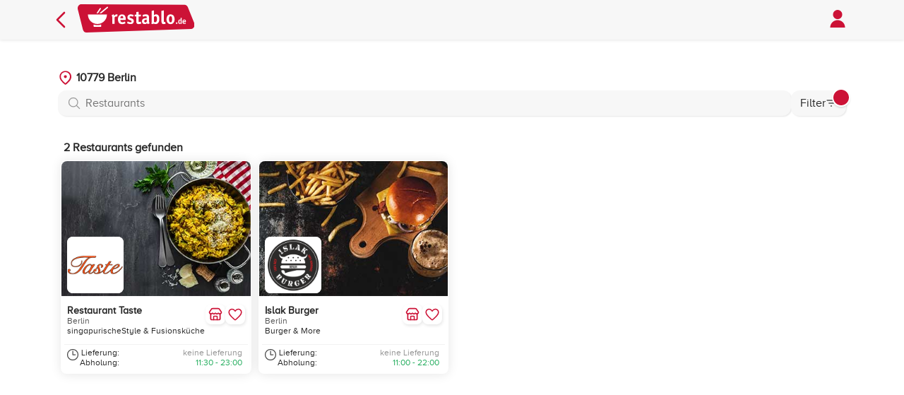

--- FILE ---
content_type: text/html; charset=utf-8
request_url: https://www.restablo.de/liefergebiet/10779-berlin.html
body_size: 5826
content:
<!DOCTYPE html><html lang=de-de><head><meta charset=utf-8><meta name=viewport content="width=device-width, initial-scale=1.0, viewport-fit=cover"><link rel=stylesheet href="/asset/css/style.min.css?v=bdY6Z191fpgwq0JE8Pt9IYdnxKacGhxTJiL2bQ7b1CQ"><meta name=apple-itunes-app content="app-id=1458274279"><meta name=google-play-app content="app-id=de.restablo.app.android"><meta name=author content=restablo.de><meta name=copyright content="rbNext Systems GmbH"><meta name=publisher content="rbNext Systems GmbH"><link rel=icon href=/favicon.ico sizes=any><link rel=apple-touch-icon href=/browser_icon/apple-touch-icon.png><link rel=manifest href=/browser_icon/manifest.json><meta name=msapplication-TileColor content=#CC1236><meta name=theme-color content=#CC1236><meta name=description content="Lieferdienste in 10779 Berlin. Bestelle Online beim Lieferservice von z.B. Restaurant Taste oder Islak Burger. Wähle aus den Küchen Amerikanisch, Burger, Indisch oder Pasta Dein Lieblingsgericht. Viele Restaurants liefern, auch zu Dir."><meta property=og:description content="Lieferdienste in 10779 Berlin. Bestelle Online beim Lieferservice von z.B. Restaurant Taste oder Islak Burger. Wähle aus den Küchen Amerikanisch, Burger, Indisch oder Pasta Dein Lieblingsgericht. Viele Restaurants liefern, auch zu Dir."><link rel=image_src href=https://www.restablo.de/images/de/restablo-social-bg-201612.png><meta property=og:image content=https://www.restablo.de/images/de/restablo-social-bg-201612.png><link rel=canonical href=https://www.restablo.de/liefergebiet/10779-berlin.html><meta property=og:url content=https://www.restablo.de/liefergebiet/10779-berlin.html><meta name=robots content="INDEX, FOLLOW"><meta property=og:title content="10779 Berlin mit Lieferservice - restablo.de"><title>10779 Berlin mit Lieferservice - restablo.de</title><script src="/asset/js/javascript.min.js?v=zicvGHS3Lcn_caDQ4vZuN3ibD05-U9MGDCc4jVh9f34"></script><body><header><div class=header-container><nav> <a class=goBackIcon href="/"> <svg role=img aria-label="Seite zurück" xmlns=http://www.w3.org/2000/svg fill=none viewBox="0 0 24 24" stroke-width=2 stroke=#CC1236 height=32><path stroke-linecap=round stroke-linejoin=round d="M15.75 19.5 8.25 12l7.5-7.5" /></svg> </a><div class=logo><a href="/"> <img src=/asset/images/logo.svg alt=restablo.de height=40> </a></div><a class="userProfile with-pointer" id=openUserLoginHtml> <img alt=Profil src=/asset/images/profile-icon.svg height=32> </a> </nav></div></header><section class="delivery-area main-body"><div class=container-with-filter><div class=filter><div class=header><div class="h2 filter-headline">Filter</div><button class=btn-close id=closeFilter> <img alt="Filter schließen" src=/asset/images/close-icon-white.svg height=24> </button></div><div class=filter-layout><div class=filter-items><div class=filter-item><div class=headline>Bestellart</div><div class=filter-chip-container><button type=button class="filter-chip selected" data-order="" data-label=Alle>Alle</button> <button type=button class=filter-chip data-order=delivery data-label=Lieferung>Lieferung</button> <button type=button class=filter-chip data-order=pickup data-label=Abholung>Abholung</button></div></div><div class=filter-item><div class=headline>Küche</div><div class=filter-chip-container><button type=button class="filter-chip selected" data-category="">Alle</button> <button type=button class=filter-chip data-category=40>Amerikanisch</button> <button type=button class=filter-chip data-category=15>Burger</button> <button type=button class=filter-chip data-category=12>Indisch</button> <button type=button class=filter-chip data-category=35>Pasta</button> <button type=button class=filter-chip data-category=32>Vegetarisch</button></div></div><div class=filter-item><div class=headline>Mindestbestellwert</div><div class=filter-chip-container><button type=button class="filter-chip selected" data-minorder="" data-label=Alle>Alle</button> <button type=button class=filter-chip data-minorder=10 data-label="bis 10€">bis 10€</button> <button type=button class=filter-chip data-minorder=25 data-label="bis 25€">bis 25€</button> <button type=button class=filter-chip data-minorder=50 data-label="bis 50€">bis 50€</button> <button type=button class=filter-chip data-minorder=100 data-label="bis 100€">bis 100€</button></div></div></div></div><div class=footer><button class="form-button apply-filter" id=applyFilter type=button> Anwenden </button> <button class="form-button no-outline-primary slim" id=resetFilter type=button> Zurücksetzen </button></div></div><div class=main-content><section><div style=position:relative;align-items:center></div></section><div class=delivery-area-searchbars-container><div class="address-searchbar in-content button-less" data-smode=location data-sdata=""><input name=adresssearch class=search-input placeholder="10779 Berlin" data-place="10779 Berlin" type=search autocomplete=off> <button class=search-button aria-label="Suche bestätigen"></button><div class=search-results></div><img alt="" src=/asset/images/location-icon-small.svg class=chevron></div><div class=searchbar><input type=search id=searchInput class="form-input search-bar" placeholder=Restaurants> <button class="menu-button open-filter"> Filter <img width=16 height=16 alt="" src=/asset/images/filter-list.svg> <span class=menu-badge aria-hidden=true></span> </button></div></div><div class="count-restaurants mt-3"><h1 class=h4 id=restaurantCount><span id=restaurantCountNumber class=cost>2</span> Restaurants gefunden</h1></div><div class="store-cards-container row-container small-gap" id=matchedContainer><div class="col col-md-4 col-sm-6 col-lg-3"><div class=restaurant-card data-id=770685 data-storeurl=restaurant-taste-berlin data-favorite=False data-href=/restaurant/restaurant-taste-berlin.html><div><div class=image-container><img src=https://storecdn.restablo.de/store/header-image/pasta-4-small.jpg alt="" loading=lazy onerror="this.src='//storecdn.restablo.de/store/header-image/_allrounder-1.jpg'"><div class=logo-bottom-left><div class=logo-container><img src=https://storecdn.restablo.de/store/restaurant-taste-berlin/restaurant-taste-berlin-logo-list.png alt=Restaurantlogo loading=lazy></div></div></div><div class=card-content-top><div class=left><div><a href=/restaurant/restaurant-taste-berlin.html><h2 class=h2>Restaurant Taste</h2></a><div class=secondary-font>Berlin</div><div class=black-font>singapurischeStyle &amp; Fusionsk&#xFC;che</div></div></div><div class=right><div class=store-buttons><button type=button class=store-button onclick='event.stopPropagation();fetchStoreLegalOverview("restaurant-taste-berlin","Restaurant Taste - Berlin")'> <svg role=img aria-label="Informationen zum Restaurant" xmlns=http://www.w3.org/2000/svg width=24 height=24 viewBox="0 0 24 24" fill=none stroke=#cc1236 stroke-width=2 stroke-linecap=round stroke-linejoin=round><path d="M15 21v-5a1 1 0 0 0-1-1h-4a1 1 0 0 0-1 1v5" /><path d="M17.774 10.31a1.12 1.12 0 0 0-1.549 0 2.5 2.5 0 0 1-3.451 0 1.12 1.12 0 0 0-1.548 0 2.5 2.5 0 0 1-3.452 0 1.12 1.12 0 0 0-1.549 0 2.5 2.5 0 0 1-3.77-3.248l2.889-4.184A2 2 0 0 1 7 2h10a2 2 0 0 1 1.653.873l2.895 4.192a2.5 2.5 0 0 1-3.774 3.244" /><path d="M4 10.95V19a2 2 0 0 0 2 2h12a2 2 0 0 0 2-2v-8.05" /></svg> </button> <button id=favorite-button-restaurant-taste-berlin type=button class=store-button data-loading=false onclick="event.stopPropagation();$.user.SetFavorite('restaurant-taste-berlin')"> <img id=favorite-icon-restaurant-taste-berlin src=/asset/images/favoriten-icon.svg alt="kein Favorit" class=info-icon> </button></div></div></div></div><div class=card-content-bottom><div class=card-cost></div><div class=time-section><div class=time-label><svg xmlns=http://www.w3.org/2000/svg fill=none viewBox="0 0 24 24" stroke-width=1.5 stroke=currentColor width=16 height=16 aria-hidden=true focusable=false><path stroke-linecap=round stroke-linejoin=round d="M12 6v6h4.5m4.5 0a9 9 0 1 1-18 0 9 9 0 0 1 18 0Z" /></svg><div class=times><span>Lieferung:</span> <span>Abholung:</span></div></div><div class=times><span class="time disabled">keine Lieferung </span> <span class="time green-color">11:30 - 23:00</span></div></div></div></div></div><div class="col col-md-4 col-sm-6 col-lg-3"><div class=restaurant-card data-id=790945 data-storeurl=islak-burger-berlin data-favorite=False data-href=/restaurant/islak-burger-berlin.html><div><div class=image-container><img src=https://storecdn.restablo.de/store/header-image/burger-3-small.jpg alt="" loading=lazy onerror="this.src='//storecdn.restablo.de/store/header-image/_allrounder-1.jpg'"><div class=logo-bottom-left><div class=logo-container><img src=https://storecdn.restablo.de/store/islak-burger-berlin/islak-burger-berlin-logo-list.png alt=Restaurantlogo loading=lazy></div></div></div><div class=card-content-top><div class=left><div><a href=/restaurant/islak-burger-berlin.html><h2 class=h2>Islak Burger</h2></a><div class=secondary-font>Berlin</div><div class=black-font>Burger &amp; More</div></div></div><div class=right><div class=store-buttons><button type=button class=store-button onclick='event.stopPropagation();fetchStoreLegalOverview("islak-burger-berlin","Islak Burger - Berlin")'> <svg role=img aria-label="Informationen zum Restaurant" xmlns=http://www.w3.org/2000/svg width=24 height=24 viewBox="0 0 24 24" fill=none stroke=#cc1236 stroke-width=2 stroke-linecap=round stroke-linejoin=round><path d="M15 21v-5a1 1 0 0 0-1-1h-4a1 1 0 0 0-1 1v5" /><path d="M17.774 10.31a1.12 1.12 0 0 0-1.549 0 2.5 2.5 0 0 1-3.451 0 1.12 1.12 0 0 0-1.548 0 2.5 2.5 0 0 1-3.452 0 1.12 1.12 0 0 0-1.549 0 2.5 2.5 0 0 1-3.77-3.248l2.889-4.184A2 2 0 0 1 7 2h10a2 2 0 0 1 1.653.873l2.895 4.192a2.5 2.5 0 0 1-3.774 3.244" /><path d="M4 10.95V19a2 2 0 0 0 2 2h12a2 2 0 0 0 2-2v-8.05" /></svg> </button> <button id=favorite-button-islak-burger-berlin type=button class=store-button data-loading=false onclick="event.stopPropagation();$.user.SetFavorite('islak-burger-berlin')"> <img id=favorite-icon-islak-burger-berlin src=/asset/images/favoriten-icon.svg alt="kein Favorit" class=info-icon> </button></div></div></div></div><div class=card-content-bottom><div class=card-cost></div><div class=time-section><div class=time-label><svg xmlns=http://www.w3.org/2000/svg fill=none viewBox="0 0 24 24" stroke-width=1.5 stroke=currentColor width=16 height=16 aria-hidden=true focusable=false><path stroke-linecap=round stroke-linejoin=round d="M12 6v6h4.5m4.5 0a9 9 0 1 1-18 0 9 9 0 0 1 18 0Z" /></svg><div class=times><span>Lieferung:</span> <span>Abholung:</span></div></div><div class=times><span class="time disabled">keine Lieferung </span> <span class="time green-color">11:00 - 22:00</span></div></div></div></div></div></div><div class="store-cards-container row-container small-gap" id=unmatchedContainer style=display:none></div></div></div></section><script type=text/x-tpl id=gen-modal-tpl>
  <div class="modal" role="dialog" aria-labelledby="modal-headline">
    <div class="modal-dialog">
      <div class="modal-header">
        <div id="modal-headline" class="h2">{%= modalHeader %}</div>
        <button class="btn-close">
          <img alt="Dialog schließen" src="/asset/images/close-icon-white.svg" height="24" />
        </button>
      </div>
      <div class="modal-body">
        {%= modalBody %}
      </div>
      <div class="modal-footer">
        {%= modalFooter %}
      </div>
    </div>
  </div>
</script><footer><div class=container><div class=row><div class=col><div class=col-title>restablo.de</div><ul><li><a class=with-pointer href=/ratgeber>Ratgeber</a><li><a class=with-pointer href=/content/restablo-app.html>Unsere App</a><li><a class=with-pointer href=/ueberuns.html>Über uns</a><li><a class=with-pointer href=/content/impressum.html>Impressum</a><li><a class=with-pointer href=/content/datenschutz.html>Datenschutzhinweise</a><li><a class=with-pointer href=/content/kunde-agb.html>AGB</a><li><a class=with-pointer href=# onclick="event.preventDefault();fetchRestabloLegalContent('rankinfo')">Info zu den Suchergebnissen</a><li><a class=with-pointer href=# onclick="showBanner();return false">Cookie-Einstellungen</a><li>© 2026</ul><div class=hr-line></div></div><div class=col><div class=col-title>Regionen in Deutschland</div><ul><li><a href=/region/baden-wuerttemberg.html>Baden-W&#xFC;rttemberg</a><li><a href=/region/bayern.html>Bayern</a><li><a href=/region/berlin.html>Berlin</a><li><a href=/region/brandenburg.html>Brandenburg</a><li><a href=/region/bremen.html>Bremen</a><li><a href=/region/hamburg.html>Hamburg</a><li><a href=/region/hessen.html>Hessen</a><li><a href=/region/mecklenburg-vorpommern.html>Mecklenburg-Vorpommern</a><li><a href=/region/niedersachsen.html>Niedersachsen</a><li><a href=/region/nordrhein-westfalen.html>Nordrhein-Westfalen</a><li><a href=/region/rheinland-pfalz.html>Rheinland-Pfalz</a><li><a href=/region/saarland.html>Saarland</a><li><a href=/region/sachsen.html>Sachsen</a><li><a href=/region/sachsen-anhalt.html>Sachsen-Anhalt</a><li><a href=/region/schleswig-holstein.html>Schleswig-Holstein</a><li><a href=/region/thueringen.html>Th&#xFC;ringen</a></ul><div class=hr-line></div></div><div class=col><div class=col-title>Ketten in Deutschland</div><ul><li><a href=/kette/pizza-blitz.html>Pizza Blitz</a><li><a href=/kette/star-pizza.html>Star Pizza</a><li><a href=/kette/raj-mahal.html>Raj Mahal</a><li><a href=/kette/pizza-fresh.html>Pizza Fresh</a><li><a href=/kette/sushi-tamashii.html>Sushi Tamashii</a><li><a href=/kette/viet-no1-restaurant.html>Viet No1 Restaurant</a><li><a href=/kette/asia-hub.html>AsiaHub</a><li><a href=/kette/burger-legends.html>Burger Legends</a><li><a href=/kette/burger-lounge.html>Burger Lounge</a><li><a href=/ketten.html class=more-chains-link>weitere Ketten...</a></ul><div class=hr-line></div></div><div class=info-section><div class="col info"><a href=https://www.hsv.de/unser-hsv/esports-1/aktuelles target=_blank rel="noopener nofollow noreferrer"> <img class=partner-logo src=/asset/images/partner/hsv-transparent.svg alt="Partner HSV eSports"> </a> <a href="https://www.deutschlandcard.de/" target=_blank rel="noopener nofollow noreferrer" style="display:inline-block;padding:0 1rem 1rem 0"> <img class=partner-logo src=/asset/images/partner/DC_Logo_2025_weiss.svg alt="Partner Deutschlandcard"> </a><div class=svg-icons><a href="https://apps.apple.com/de/app/restablo-de-essen-bestellen/id1458274279?mt=8" target=_blank> <img src=/asset/images/apple-store-icon.svg height=34 alt="App Store"> </a> <a href="https://play.google.com/store/apps/details?id=de.restablo.app.android" target=_blank> <img src=/asset/images/playstore-icon.svg height=32 alt="Google Play Store"> </a> <a href=https://appgallery.huawei.com/app/C102934267 target=_blank> <img src=/asset/images/huawei-icon.svg height=34 alt="Huawei Store"> </a></div></div><div class=hr-line></div><div class="col info"><div class=col-title></div><div class=svg-icons><img src=/asset/images/payments/paypal.svg alt=PayPal class=payment-icon> <img src=/asset/images/payments/applepay.svg alt="Apple Pay" class=payment-icon> <img src=/asset/images/payments/googlepay.svg alt="Google Pay" class=payment-icon> <img src=/asset/images/payments/visa.svg alt=Visa class=payment-icon> <img src=/asset/images/payments/mastercard.svg alt=Mastercard class=payment-icon> <img src=/asset/images/payments/americanexpress.svg alt="American Express" class=payment-icon></div><div class=hr-line></div></div><div class="col info"><div class=col-title></div><div class=svg-icons><a href="https://www.facebook.com/restablo.de/" target=_blank> <img src=/asset/images/facebook-icon.svg height=24 alt="restablo.de auf Facebook"> </a> <a href="https://www.instagram.com/restablo.de/" target=_blank> <img src=/asset/images/instagram-icon.svg height=24 alt="restablo.de auf Instagram"> </a> <a href=https://www.tiktok.com/@restablo.de target=_blank> <img src=/asset/images/tiktok-icon.svg height=24 alt="restablo.de auf TikTok"> </a></div></div><div class=hr-line></div></div><div class="cosl info"><div class=col-title></div><p>Du bist Gastronom und hast Interesse bei restablo.de mitzumachen?<p>Dann melde dich bei uns. Wir freuen uns von dir zu hören!</p><a href=/register.html class="form-button mt-2" style=text-align:center>Online Anmeldung</a></div></div></div></footer><script type=application/x-restablo-data id=store-filter-data>4e==[base64]</script><script type=application/ld+json>[{"@context":"http://schema.org","@type":"Restaurant","@id":"https://www.restablo.de/restaurant/restaurant-taste-berlin.html","url":"https://www.restablo.de/restaurant/restaurant-taste-berlin.html","menu":"https://www.restablo.de/restaurant/restaurant-taste-berlin.html","name":"Restaurant Taste","image":"https://storecdn.restablo.de/store/restaurant-taste-berlin/restaurant-taste-berlin-logo-list.png","logo":"https://storecdn.restablo.de/store/restaurant-taste-berlin/restaurant-taste-berlin-logo-list.png","address":{"@type":"PostalAddress","streetAddress":"Alt-Moabit 54","addressLocality":"Berlin","postalCode":"10555","addressRegion":"BE","addressCountry":"DE"},"geo":{"@type":"GeoCoordinates","latitude":"52.5241507","longitude":"13.3290108"},"potentialAction":{"@type":"OrderAction","target":{"@type":"EntryPoint","urlTemplate":"https://www.restablo.de/restaurant/restaurant-taste-berlin.html?utm_source=google&utm_medium=business_rich&utm_content=order_action&utm_campaign=restaurant-taste-berlin","actionPlatform":["http://schema.org/DesktopWebPlatform","http://schema.org/MobileWebPlatform"],"inLanguage":"de-DE"},"deliveryMethod":["http://purl.org/goodrelations/v1#DeliveryModeOwnFleet","http://purl.org/goodrelations/v1#DeliveryModePickUp"],"priceSpecification":[{"@type":"DeliveryChargeSpecification","appliesToDeliveryMethod":"http://purl.org/goodrelations/v1#DeliveryModeOwnFleet","eligibleTransactionVolume":{"@type":"PriceSpecification","priceCurrency":"EUR","price":0.00},"priceCurrency":"EUR","price":0.00}]}},{"@context":"http://schema.org","@type":"Restaurant","@id":"https://www.restablo.de/restaurant/islak-burger-berlin.html","url":"https://www.restablo.de/restaurant/islak-burger-berlin.html","menu":"https://www.restablo.de/restaurant/islak-burger-berlin.html","name":"Islak Burger","image":"https://storecdn.restablo.de/store/islak-burger-berlin/islak-burger-berlin-logo-list.png","logo":"https://storecdn.restablo.de/store/islak-burger-berlin/islak-burger-berlin-logo-list.png","address":{"@type":"PostalAddress","streetAddress":"Mehringdamm 32","addressLocality":"Berlin","postalCode":"10961","addressRegion":"BE","addressCountry":"DE"},"geo":{"@type":"GeoCoordinates","latitude":"52.4938046","longitude":"13.3877894"},"potentialAction":{"@type":"OrderAction","target":{"@type":"EntryPoint","urlTemplate":"https://www.restablo.de/restaurant/islak-burger-berlin.html?utm_source=google&utm_medium=business_rich&utm_content=order_action&utm_campaign=islak-burger-berlin","actionPlatform":["http://schema.org/DesktopWebPlatform","http://schema.org/MobileWebPlatform"],"inLanguage":"de-DE"},"deliveryMethod":["http://purl.org/goodrelations/v1#DeliveryModeOwnFleet","http://purl.org/goodrelations/v1#DeliveryModePickUp"],"priceSpecification":[{"@type":"DeliveryChargeSpecification","appliesToDeliveryMethod":"http://purl.org/goodrelations/v1#DeliveryModeOwnFleet","eligibleTransactionVolume":{"@type":"PriceSpecification","priceCurrency":"EUR","price":0.00},"priceCurrency":"EUR","price":0.00}]}}]</script><script>window._requestKey='860af3c8-b1b2-fad3-4c53-dec9199de723';window._vifiy=false;</script><script type=application/x-restablo-data id=cons-info-data>[base64]</script><div id=cookieBanner class=cookie-banner><div class=cookie-content><p>Wir verwenden auf unserer Website technisch notwendige Cookies. Mit Deiner jederzeit widerruflichen Einwilligung setzen wir zudem Cookies ein, um wiederholte Besuche und Klicks auf Affiliate-Links zu erkennen. Weitere Informationen findest Du in unseren <a href="" target=_blank id=cookieDataSave>Datenschutzhinweisen</a>.<div id=cookieOptions class=check-area></div><div class=button-area><button id=rejectAll>Alle ablehnen</button> <button id=acceptEssential>Auswahl akzeptieren</button> <button id=acceptAll>Alle akzeptieren</button></div></div></div><div class=wait-overlay role=dialog aria-modal=true aria-label="Bitte warten"><div class=wait-box role=status aria-live=polite><svg class=spinner viewBox="0 0 50 50" aria-hidden=true focusable=false><circle class=track cx=25 cy=25 r=20 fill=none stroke-width=6></circle><circle class=indicator cx=25 cy=25 r=20 fill=none stroke-width=6></circle></svg> <span class=wait-text>Bitte warten …</span></div></div>

--- FILE ---
content_type: image/svg+xml
request_url: https://www.restablo.de/asset/images/close-icon-white.svg
body_size: 185
content:
   <svg width="24" height="24" viewBox="0 0 24 24" fill="none" xmlns="http://www.w3.org/2000/svg">
     <line x1="18" y1="6" x2="6" y2="18" stroke="white" stroke-width="2" stroke-linecap="round" />
     <line x1="6" y1="6" x2="18" y2="18" stroke="white" stroke-width="2" stroke-linecap="round" />
   </svg>

--- FILE ---
content_type: image/svg+xml
request_url: https://www.restablo.de/asset/images/payments/applepay.svg
body_size: 1516
content:
<?xml version="1.0" encoding="utf-8"?>
<!-- Generator: Adobe Illustrator 21.0.0, SVG Export Plug-In . SVG Version: 6.00 Build 0)  -->
<svg version="1.1" baseProfile="tiny" id="Layer_1" xmlns="http://www.w3.org/2000/svg" xmlns:xlink="http://www.w3.org/1999/xlink"
	 x="0px" y="0px" viewBox="0 0 512 210.2" xml:space="preserve">
<path id="XMLID_34_" d="M93.6,27.1C87.6,34.2,78,39.8,68.4,39c-1.2-9.6,3.5-19.8,9-26.1c6-7.3,16.5-12.5,25-12.9
	C103.4,10,99.5,19.8,93.6,27.1 M102.3,40.9c-13.9-0.8-25.8,7.9-32.4,7.9c-6.7,0-16.8-7.5-27.8-7.3c-14.3,0.2-27.6,8.3-34.9,21.2
	c-15,25.8-3.9,64,10.6,85c7.1,10.4,15.6,21.8,26.8,21.4c10.6-0.4,14.8-6.9,27.6-6.9c12.9,0,16.6,6.9,27.8,6.7
	c11.6-0.2,18.9-10.4,26-20.8c8.1-11.8,11.4-23.3,11.6-23.9c-0.2-0.2-22.4-8.7-22.6-34.3c-0.2-21.4,17.5-31.6,18.3-32.2
	C123.3,42.9,107.7,41.3,102.3,40.9 M182.6,11.9v155.9h24.2v-53.3h33.5c30.6,0,52.1-21,52.1-51.4c0-30.4-21.1-51.2-51.3-51.2H182.6z
	 M206.8,32.3h27.9c21,0,33,11.2,33,30.9c0,19.7-12,31-33.1,31h-27.8V32.3z M336.6,169c15.2,0,29.3-7.7,35.7-19.9h0.5v18.7h22.4V90.2
	c0-22.5-18-37-45.7-37c-25.7,0-44.7,14.7-45.4,34.9h21.8c1.8-9.6,10.7-15.9,22.9-15.9c14.8,0,23.1,6.9,23.1,19.6v8.6l-30.2,1.8
	c-28.1,1.7-43.3,13.2-43.3,33.2C298.4,155.6,314.1,169,336.6,169z M343.1,150.5c-12.9,0-21.1-6.2-21.1-15.7c0-9.8,7.9-15.5,23-16.4
	l26.9-1.7v8.8C371.9,140.1,359.5,150.5,343.1,150.5z M425.1,210.2c23.6,0,34.7-9,44.4-36.3L512,54.7h-24.6l-28.5,92.1h-0.5
	l-28.5-92.1h-25.3l41,113.5l-2.2,6.9c-3.7,11.7-9.7,16.2-20.4,16.2c-1.9,0-5.6-0.2-7.1-0.4v18.7C417.3,210,423.3,210.2,425.1,210.2z
	"/>
<g>
</g>
<g>
</g>
<g>
</g>
<g>
</g>
<g>
</g>
<g>
</g>
</svg>


--- FILE ---
content_type: image/svg+xml
request_url: https://www.restablo.de/asset/images/huawei-icon.svg
body_size: 14176
content:
<?xml version="1.0" encoding="UTF-8"?>
<svg id="Ebene_1" xmlns="http://www.w3.org/2000/svg" version="1.1" xmlns:xlink="http://www.w3.org/1999/xlink" viewBox="0 0 564 168">
  <!-- Generator: Adobe Illustrator 29.3.1, SVG Export Plug-In . SVG Version: 2.1.0 Build 151)  -->
  <defs>
    <style>
      .st0 {
        clip-path: url(#clippath-21);
      }

      .st1 {
        clip-path: url(#clippath-6);
      }

      .st2 {
        clip-path: url(#clippath-7);
      }

      .st3 {
        clip-path: url(#clippath-17);
      }

      .st4 {
        clip-path: url(#clippath-15);
      }

      .st5 {
        clip-path: url(#clippath-18);
      }

      .st6 {
        clip-path: url(#clippath-4);
      }

      .st7 {
        clip-path: url(#clippath-22);
      }

      .st8 {
        clip-path: url(#clippath-23);
      }

      .st9 {
        fill: #c8102e;
        fill-rule: evenodd;
      }

      .st10 {
        clip-path: url(#clippath-9);
      }

      .st11 {
        clip-path: url(#clippath-10);
      }

      .st12 {
        fill: #fff;
      }

      .st13 {
        clip-path: url(#clippath-25);
      }

      .st14 {
        clip-path: url(#clippath-11);
      }

      .st15 {
        fill: none;
      }

      .st16 {
        clip-path: url(#clippath-1);
      }

      .st17 {
        clip-path: url(#clippath-5);
      }

      .st18 {
        clip-path: url(#clippath-20);
      }

      .st19 {
        clip-path: url(#clippath-8);
      }

      .st20 {
        clip-path: url(#clippath-3);
      }

      .st21 {
        clip-path: url(#clippath-12);
      }

      .st22 {
        clip-path: url(#clippath-14);
      }

      .st23 {
        clip-path: url(#clippath-19);
      }

      .st24 {
        display: none;
      }

      .st25 {
        clip-path: url(#clippath-16);
      }

      .st26 {
        clip-path: url(#clippath-2);
      }

      .st27 {
        fill: #b6b6b6;
      }

      .st28 {
        clip-path: url(#clippath-13);
      }

      .st29 {
        clip-path: url(#clippath-24);
      }

      .st30 {
        clip-path: url(#clippath);
      }
    </style>
    <clipPath id="clippath">
      <rect class="st15" x="2" width="560" height="168"/>
    </clipPath>
    <clipPath id="clippath-1">
      <rect class="st15" x="2" width="560" height="168"/>
    </clipPath>
    <clipPath id="clippath-2">
      <rect class="st15" x="2" width="560" height="168"/>
    </clipPath>
    <clipPath id="clippath-3">
      <rect class="st15" x="2" width="560" height="168"/>
    </clipPath>
    <clipPath id="clippath-4">
      <rect class="st15" x="2" width="560" height="168"/>
    </clipPath>
    <clipPath id="clippath-5">
      <rect class="st15" x="2" width="560" height="168"/>
    </clipPath>
    <clipPath id="clippath-6">
      <rect class="st15" x="2" width="560" height="168"/>
    </clipPath>
    <clipPath id="clippath-7">
      <rect class="st15" x="2" width="560" height="168"/>
    </clipPath>
    <clipPath id="clippath-8">
      <rect class="st15" x="2" width="560" height="168"/>
    </clipPath>
    <clipPath id="clippath-9">
      <rect class="st15" x="2" width="560" height="168"/>
    </clipPath>
    <clipPath id="clippath-10">
      <rect class="st15" x="2" width="560" height="168"/>
    </clipPath>
    <clipPath id="clippath-11">
      <rect class="st15" x="2" width="560" height="168"/>
    </clipPath>
    <clipPath id="clippath-12">
      <rect class="st15" x="2" width="560" height="168"/>
    </clipPath>
    <clipPath id="clippath-13">
      <rect class="st15" x="2" width="560" height="168"/>
    </clipPath>
    <clipPath id="clippath-14">
      <rect class="st15" x="2" width="560" height="168"/>
    </clipPath>
    <clipPath id="clippath-15">
      <rect class="st15" x="2" width="560" height="168"/>
    </clipPath>
    <clipPath id="clippath-16">
      <rect class="st15" x="2" width="560" height="168"/>
    </clipPath>
    <clipPath id="clippath-17">
      <rect class="st15" x="2" width="560" height="168"/>
    </clipPath>
    <clipPath id="clippath-18">
      <rect class="st15" x="2" width="560" height="168"/>
    </clipPath>
    <clipPath id="clippath-19">
      <rect class="st15" x="2" width="560" height="168"/>
    </clipPath>
    <clipPath id="clippath-20">
      <rect class="st15" x="2" width="560" height="168"/>
    </clipPath>
    <clipPath id="clippath-21">
      <rect class="st15" x="2" width="560" height="168"/>
    </clipPath>
    <clipPath id="clippath-22">
      <rect class="st15" x="2" width="560" height="168"/>
    </clipPath>
    <clipPath id="clippath-23">
      <rect class="st15" x="2" width="560" height="168"/>
    </clipPath>
    <clipPath id="clippath-24">
      <rect class="st15" x="2" width="560" height="168"/>
    </clipPath>
    <clipPath id="clippath-25">
      <rect class="st15" x="2" width="560" height="168"/>
    </clipPath>
  </defs>
  <g class="st24">
    <g class="st30">
      <path class="st27" d="M522.5,0H33.2c-2.8,0-5.6.3-8.3.7-2.7.5-5.4,1.3-7.8,2.6-2.5,1.3-4.7,2.9-6.7,4.9-2,2-3.6,4.2-4.9,6.7-1.3,2.5-2.2,5.2-2.6,8-.5,2.7-.7,5.5-.7,8.3,0,1.3,0,2.5,0,3.8v98c0,1.3,0,2.5,0,3.8,0,2.8.3,5.6.7,8.3.5,2.7,1.3,5.4,2.6,7.8,2.5,5,6.6,9.1,11.6,11.7,2.5,1.3,5.1,2.1,7.8,2.6,2.7.4,5.5.7,8.3.7h497.7c2.8,0,5.5-.3,8.3-.7,2.8-.5,5.4-1.4,7.9-2.6,2.5-1.3,4.8-2.9,6.7-4.9,2-2,3.6-4.2,4.9-6.7,1.2-2.5,2.1-5.1,2.6-7.8.5-2.7.7-5.5.8-8.3V31.2c0-2.8-.3-5.6-.8-8.3-.5-2.7-1.3-5.4-2.6-7.8-2.5-5-6.6-9.1-11.6-11.7-2.5-1.2-5.2-2.1-7.9-2.6-2.7-.5-5.5-.7-8.3-.7h-8.3Z"/>
    </g>
  </g>
  <g class="st16">
    <path d="M37,164.4h-3.8c-2.6,0-5.2-.3-7.8-.7-2.4-.4-4.7-1.2-6.9-2.2-4.3-2.2-7.8-5.7-10-10-1.1-2.2-1.8-4.5-2.2-6.9-.4-2.6-.7-5.2-.7-7.8,0-.9,0-3.8,0-3.8V35s0-2.9,0-3.7c0-2.6.2-5.2.7-7.8.4-2.4,1.1-4.7,2.2-6.9,1.1-2.1,2.5-4.1,4.2-5.8,1.7-1.7,3.7-3.1,5.8-4.2,2.2-1.1,4.5-1.8,6.9-2.2,2.6-.4,5.2-.7,7.8-.7h497.5c2.6,0,5.2.2,7.7.7,2.4.4,4.7,1.2,6.9,2.2,4.3,2.2,7.8,5.8,10,10.1,1.1,2.2,1.8,4.5,2.2,6.8.4,2.6.7,5.2.7,7.8v105.5c0,2.6-.3,5.1-.7,7.7-.4,2.4-1.1,4.7-2.2,6.9-2.2,4.3-5.7,7.8-10,10-2.2,1.1-4.5,1.8-6.9,2.2-2.6.4-5.2.6-7.8.7H37h0Z"/>
  </g>
  <g>
    <g class="st26">
      <path class="st12" d="M209.9,113.4h-19.7l-4.8,13.1h-8.7l19.3-49.1h8.2l19.7,49.1h-9.1l-4.9-13.1ZM192.7,106.7h14.7l-5.3-14.1c-.7-1.9-1.4-4.1-2.1-6.4-.6,2.1-1.3,4.2-2.1,6.4l-5.2,14.1Z"/>
    </g>
    <g class="st20">
      <path class="st12" d="M227.4,98.9c0-2.7,0-5.7-.3-9h7.8c.3,1.5.5,3.1.6,4.6,1.4-1.6,3.1-3,5-3.9,1.9-.9,4-1.4,6.2-1.4,2.5,0,5,.7,7.1,2,2.1,1.4,3.8,3.3,4.7,5.6,1.4,3.2,2,6.6,1.9,10.1,0,3.8-.7,7.5-2.2,11-1.3,2.9-3.4,5.2-6.1,6.9-2.8,1.6-5.9,2.4-9.1,2.3-2.5,0-5-.4-7.4-1.3v15.2l-8.4.7v-42.9ZM249.4,117.6c1.7-2.2,2.6-5.6,2.6-10.1s-.7-7.1-2.1-9c-.6-.9-1.5-1.6-2.5-2.1-1-.5-2.1-.7-3.1-.7-1.6,0-3.1.4-4.5,1.1-1.5.8-2.8,1.9-3.9,3.1v19.6c.9.4,1.9.8,2.9,1,1.1.2,2.2.4,3.3.4,1.4,0,2.8-.2,4.1-.8,1.3-.6,2.4-1.5,3.3-2.6h0Z"/>
    </g>
    <g class="st6">
      <path class="st12" d="M265.6,98.9c0-2.7,0-5.7-.3-9h7.8c.3,1.5.5,3.1.6,4.6,3.3-3.6,7-5.3,11.2-5.3,2.5,0,5,.7,7.1,2,2.1,1.4,3.8,3.3,4.7,5.6,1.4,3.2,2,6.6,1.9,10.1.1,3.8-.6,7.5-2.2,11-1.3,2.9-3.4,5.2-6.1,6.9-2.8,1.6-5.9,2.4-9.1,2.3-2.5,0-5-.4-7.4-1.3v15.2l-8.4.7v-42.9ZM287.6,117.6c1.7-2.3,2.6-5.7,2.6-10.1s-.7-7.1-2.1-9c-.6-.9-1.5-1.6-2.5-2.1-1-.5-2.1-.7-3.1-.7-1.6,0-3.1.4-4.5,1.1-1.5.8-2.8,1.9-3.9,3.1v19.6c.9.4,1.9.8,2.9,1,1.1.2,2.2.4,3.3.4,1.4,0,2.8-.2,4.1-.8,1.3-.6,2.4-1.5,3.3-2.6h0Z"/>
    </g>
    <g class="st17">
      <path class="st12" d="M314.1,124.2c-3.6-2-6.5-5-8.3-8.6-2-4.1-3-8.6-2.9-13.2-.1-4.9,1-9.8,3.4-14.1,2.1-3.7,5.3-6.8,9.1-8.7,4-2,8.5-3,13-2.9,2.7,0,5.4.3,8.1.9,2.5.6,4.9,1.4,7.2,2.6l-2.2,6.4c-4-2-8.3-3.1-12.8-3.2-3.1,0-6.2.7-9,2.2-2.6,1.5-4.7,3.7-6,6.4-1.5,3.2-2.2,6.7-2.1,10.2,0,3.2.5,6.3,1.6,9.3,1,2.6,2.8,4.9,5.2,6.5,2.7,1.7,5.8,2.5,9,2.4,1.6,0,3.3-.1,4.9-.4,1.6-.2,3.1-.6,4.6-1.2v-10h-11.4v-6.5h19.5v20.7c-2.8,1.3-5.8,2.3-8.8,3-3,.7-6.1,1-9.2,1.1-4.5.1-8.9-.9-12.8-3h0Z"/>
    </g>
    <g class="st1">
      <path class="st12" d="M374.7,126.6c-.3-1.6-.5-3.2-.6-4.8-1.4,1.6-3.1,3-5,3.9-2.2,1.1-4.6,1.7-7,1.6-2,0-4-.4-5.8-1.2-1.7-.8-3.1-2.1-4.1-3.7-1.1-1.8-1.6-4-1.5-6.1,0-1.6.3-3.2.9-4.7.7-1.5,1.7-2.8,2.9-3.8,2.6-2.1,6.8-3.2,12.8-3.2,2.2,0,4.4.2,6.6.5v-.7c0-3.2-.7-5.5-2.1-6.8-1.6-1.4-3.8-2.1-5.9-2-1.9,0-3.9.3-5.7.8-1.9.4-3.7,1.1-5.4,1.9l-1.3-6.1c1.9-.8,3.9-1.4,5.9-1.9,2.5-.6,5.1-.9,7.7-.9,2.8,0,5.5.4,8.1,1.4,2.3,1,4.1,2.7,5.2,5,1.4,3,2,6.2,1.9,9.4v14.6c0,1.5,0,3.8.3,6.9h-7.8ZM369.7,119.8c1.6-.8,3.1-1.8,4.3-3.1v-6.7c-1.9-.2-3.7-.3-5.6-.4-3.5,0-5.9.6-7.2,1.7-.6.5-1.2,1.2-1.5,2-.3.8-.5,1.6-.5,2.5,0,.7,0,1.5.3,2.2.2.7.6,1.3,1.2,1.8,1.1.9,2.5,1.4,3.9,1.3,1.8,0,3.5-.5,5.1-1.3Z"/>
    </g>
    <g class="st2">
      <path class="st12" d="M388.7,117.8v-43.2l8.3-.7v42.4c-.1,1.2.2,2.4.8,3.4.3.3.7.6,1.2.8s.9.2,1.4.2c.8,0,1.5-.2,2.2-.4l1,6c-.9.4-1.9.6-2.9.8-1.1.2-2.2.3-3.2.3-5.8,0-8.7-3.2-8.7-9.5h0Z"/>
    </g>
    <g class="st19">
      <path class="st12" d="M409.6,117.8v-43.2l8.3-.7v42.4c-.1,1.2.2,2.4.8,3.4.3.3.7.6,1.2.8.4.2.9.2,1.4.2.8,0,1.5-.2,2.2-.4l1,6c-.9.4-1.9.6-2.9.8-1.1.2-2.2.3-3.2.3-5.8,0-8.7-3.2-8.7-9.5h0Z"/>
    </g>
    <g class="st10">
      <path class="st12" d="M458.7,109.3h-23.9c.4,7.7,4,11.5,11,11.5,1.8,0,3.5-.2,5.3-.6,1.8-.4,3.5-1,5.2-1.7l1.8,5.7c-4.3,2-9,3.1-13.8,3-3.4,0-6.8-.7-9.8-2.2-2.6-1.4-4.7-3.6-6-6.3-1.4-3.1-2.1-6.5-2-10,0-3.6.6-7.2,2.1-10.4,1.3-2.8,3.3-5.1,5.9-6.7,2.7-1.6,5.7-2.4,8.8-2.3,3.1-.1,6.1.7,8.7,2.4,2.3,1.6,4.1,3.9,5.2,6.5,1.2,2.8,1.7,5.9,1.7,9v2.3ZM450.6,104c0-2.4-.8-4.7-2.2-6.6-.7-.7-1.5-1.3-2.4-1.7-.9-.4-1.9-.6-2.9-.5-1,0-2,.2-2.9.6s-1.7,1-2.4,1.7c-1.6,1.8-2.5,4.1-2.8,6.5h15.6Z"/>
    </g>
    <g class="st11">
      <path class="st12" d="M465.1,99.2c0-2-.1-5.1-.3-9.2h7.8c.1,1,.3,2.2.4,3.6.1,1.4.2,2.6.2,3.4.8-1.4,1.8-2.8,2.9-4.1.9-1.1,2-2,3.3-2.7,1.3-.7,2.8-1.1,4.3-1,1.1,0,2.3.1,3.4.4l-1.1,7.3c-1.3-.4-2.7-.5-4-.3-1.4.2-2.7.7-3.8,1.4-1.9,1.4-3.5,3.1-4.8,5v23.5h-8.3v-27.4Z"/>
    </g>
    <g class="st14">
      <path class="st12" d="M491.7,141.5c-1-.2-2-.4-3-.7l1.5-6.1c.7.2,1.4.3,2.1.5.8.1,1.6.2,2.4.2,3.7,0,6.5-2.4,8.3-7.2l.5-1.4-13.5-36.9h9l6.9,20.6c.9,2.7,1.6,5.4,2.1,8.1.6-2.6,1.4-5.3,2.2-7.9l6.8-20.8h8.4l-13.4,37.1c-1,3-2.4,5.8-4.1,8.5-1.3,2-3.1,3.6-5.2,4.8-2.3,1.1-4.7,1.6-7.2,1.6-1.3,0-2.6-.1-3.9-.3h0Z"/>
    </g>
    <g class="st21">
      <path class="st12" d="M176.7,30.7h14.9l-.4,3.6h-10.1v7h9.6v3.4h-9.6v7.7h10.7l-.4,3.7h-14.7v-25.3Z"/>
    </g>
    <g class="st28">
      <path class="st12" d="M201.9,43.1l-7.8-12.4h5l5.3,9.1,5.6-9.1h4.8l-7.8,12.3,8.5,13.1h-5l-6-10-6.1,10h-4.8l8.5-12.9Z"/>
    </g>
    <g class="st22">
      <path class="st12" d="M218.7,30.7h6.8c3.2,0,5.7.7,7.4,2,.9.7,1.5,1.5,2,2.5.4,1,.6,2.1.6,3.1,0,1.5-.3,3.1-1.1,4.4-.8,1.3-1.9,2.3-3.2,2.9-1.5.7-3.1,1-4.7,1-1.1,0-2.3-.1-3.4-.3v9.8h-4.4v-25.3ZM229.7,42c.5-.5.9-1,1.1-1.6.2-.6.3-1.3.3-1.9,0-.6,0-1.3-.3-1.9-.2-.6-.6-1.1-1.1-1.5-1.3-.8-2.7-1.1-4.2-1h-2.4v9c.8.1,1.7.2,2.5.3,1.5.1,2.9-.3,4.1-1.3h0Z"/>
    </g>
    <g class="st4">
      <path class="st12" d="M239.8,30.7h4.4v21.6h10.5l-.4,3.7h-14.5v-25.3Z"/>
    </g>
    <g class="st25">
      <path class="st12" d="M261.3,54.8c-1.8-1-3.3-2.6-4.3-4.5-1-2.1-1.5-4.4-1.5-6.7,0-2.4.5-4.8,1.6-7,1-2,2.6-3.6,4.5-4.6,2.2-1.1,4.6-1.7,7-1.6,2.3,0,4.6.5,6.6,1.6,1.8,1,3.3,2.6,4.2,4.5,1,2.1,1.5,4.3,1.4,6.6,0,2.5-.5,4.9-1.6,7.1-1,2-2.6,3.6-4.5,4.6-2.1,1.1-4.5,1.7-6.9,1.6-2.3,0-4.6-.5-6.6-1.6h0ZM272.6,51.7c1.2-.8,2.2-2,2.8-3.4.6-1.6.9-3.2.9-4.9,0-1.7-.2-3.3-.8-4.9-.5-1.4-1.4-2.5-2.6-3.4-1.4-.8-2.9-1.3-4.5-1.3s-3.2.4-4.5,1.3c-1.2.9-2.2,2.1-2.8,3.4-.6,1.5-1,3.1-.9,4.8,0,1.7.3,3.4.9,4.9.5,1.4,1.5,2.7,2.8,3.5,1.3.8,2.8,1.3,4.3,1.2,1.6,0,3.2-.4,4.5-1.3h0Z"/>
    </g>
    <g class="st3">
      <path class="st12" d="M285.7,30.7h7.9c2.3-.2,4.6.4,6.6,1.7.7.6,1.3,1.3,1.7,2.2.4.9.6,1.8.5,2.7,0,1.2-.3,2.4-.8,3.5-.5,1-1.2,1.8-2,2.5-.7.6-1.6,1.1-2.5,1.4l7.8,11.2h-5.1l-6.6-10.1h-3.2v10.1h-4.4v-25.3ZM292.6,42.7c1,0,1.9-.2,2.8-.6.8-.4,1.5-1,1.9-1.7.5-.8.7-1.7.7-2.6,0-.5,0-1.1-.3-1.5-.2-.5-.5-.9-1-1.2-1.1-.7-2.3-1-3.5-.9h-3.2v8.7h2.5Z"/>
    </g>
    <g class="st5">
      <path class="st12" d="M308.5,30.7h14.9l-.4,3.6h-10.1v7h9.5v3.4h-9.6v7.7h10.7l-.3,3.7h-14.7v-25.3Z"/>
    </g>
    <g class="st23">
      <path class="st12" d="M339.6,30.7h4.4v25.3h-4.4v-25.3Z"/>
    </g>
    <g class="st18">
      <path class="st12" d="M355.6,34.3h-7.8l.4-3.7h19.7l-.4,3.7h-7.5v21.7h-4.4v-21.7Z"/>
    </g>
    <g class="st0">
      <path class="st12" d="M386.8,54.8c-1.8-1-3.3-2.6-4.2-4.5-1-2.1-1.5-4.4-1.5-6.7,0-2.4.5-4.8,1.6-7,1-2,2.6-3.6,4.5-4.6,2.1-1.1,4.5-1.7,7-1.6,2.3,0,4.6.5,6.7,1.6,1.8,1,3.3,2.6,4.2,4.5,1,2.1,1.5,4.3,1.5,6.6,0,2.5-.5,4.9-1.6,7.1-1,2-2.6,3.6-4.5,4.6-2.1,1.1-4.5,1.7-6.9,1.6-2.3,0-4.6-.5-6.7-1.6h0ZM398.2,51.7c1.2-.8,2.2-2,2.7-3.4.6-1.6.9-3.2.9-4.9,0-1.7-.2-3.3-.8-4.9-.5-1.4-1.4-2.5-2.6-3.4-1.4-.8-2.9-1.3-4.5-1.3s-3.2.4-4.5,1.3c-1.2.9-2.2,2.1-2.8,3.4-.6,1.5-.9,3.1-.9,4.8,0,1.7.3,3.4.9,4.9.5,1.4,1.5,2.6,2.7,3.4,1.3.9,2.9,1.3,4.5,1.3,1.6,0,3.1-.4,4.5-1.3h0Z"/>
    </g>
    <g class="st7">
      <path class="st12" d="M411.3,30.7h5l12.5,19.6c-.1-1.9-.2-3.6-.2-5.2v-14.5h4.1v25.3h-4.9l-12.7-19.9c.1,2.2.2,4.3.2,6v13.9h-4.1v-25.3Z"/>
    </g>
  </g>
  <g class="st8">
    <path class="st9" d="M115.1,30.8h-46.5c-21.9,0-29.9,8-29.9,29.9v46.5c0,21.9,8,29.9,29.9,29.9h46.5c21.9,0,30-8,30-29.9v-46.5c0-21.9-8-29.9-30-29.9Z"/>
  </g>
  <g class="st29">
    <path class="st12" d="M59.8,84h2.8v13.9h-2.8v-5.7h-6.4v5.7h-2.8v-13.9h2.8v5.6h6.4v-5.6ZM75.7,92c0,2.2-1.1,3.5-3.2,3.5s-3.2-1.2-3.2-3.6v-7.8h-2.8v8c0,3.9,2.2,6.1,6,6.1s6-2.2,6-6.3v-7.8h-2.8v8ZM108.3,93.6l-3.2-9.6h-2.3l-3.1,9.6-3.1-9.6h-3l4.8,13.9h2.3l3.1-9.1,3.2,9.1h2.4l4.8-13.9h-2.9l-3.1,9.6ZM119.4,91.9h5.1v-2.5h-5.1v-2.8h7.5v-2.6h-10.2v13.9h10.5v-2.5h-7.7v-3.5ZM130.4,97.9h2.8v-13.9h-2.8v13.9ZM84.1,95l-1.3,2.9h-2.9l6.1-13.9h2.5l6.1,13.9h-2.9l-1.2-2.9h-6.4ZM85.1,92.5h4.2l-2.1-5-2.1,5Z"/>
  </g>
  <g class="st13">
    <path class="st12" d="M91.9,66.3c-4.7,0-9.2-1.9-12.5-5.2s-5.2-7.8-5.2-12.5h2.5c0,4,1.6,7.9,4.5,10.8,2.9,2.9,6.7,4.5,10.8,4.5s7.9-1.6,10.8-4.5c2.9-2.9,4.5-6.7,4.5-10.8h2.5c0,4.7-1.9,9.2-5.2,12.5s-7.8,5.2-12.5,5.2Z"/>
  </g>
</svg>

--- FILE ---
content_type: image/svg+xml
request_url: https://www.restablo.de/asset/images/logo.svg
body_size: 8654
content:
<?xml version="1.0" encoding="UTF-8"?>
<svg id="Ebene_2_Kopie" data-name="Ebene 2 Kopie" xmlns="http://www.w3.org/2000/svg" viewBox="0 0 879.72 213.91">
  <defs>
    <style>
      .cls-1 {
        fill: #fff;
      }

      .cls-2 {
        fill: #cc1236;
      }
    </style>
  </defs>
  <path class="cls-2" d="M853.87,186.8l-787.4,27.1c-12.4.4-23.7-9.2-27.3-23.3L1.17,40.5C-4.03,20.1,8.67-.1,26.67,0l777.7,3.7c10.6.1,20.3,7.4,24.9,18.8l47.8,119.3c8.3,20.7-3.9,44.3-23.2,45Z"/>
  <g>
    <path class="cls-1" d="M278.17,146.1c0,.7-.1,1.3-.4,1.5-.2.3-.8.4-1.6.4h-13.9c-.8,0-1.4-.1-1.6-.4-.2-.3-.4-.8-.4-1.5v-42.3c0-3.8-.2-6.9-.6-9.3s-.8-4.3-1.3-5.8-.9-2.7-1.3-3.5-.6-1.7-.6-2.5c0-.5.4-.9,1.3-1.3l10.6-4.3c.3-.1.6-.2.9-.3.3-.1.6-.2.9-.2.4,0,.8.3,1.4,1s1.1,1.6,1.5,2.7c.5,1.1.9,2.3,1.3,3.6.4,1.3.7,2.6.9,3.8.7-.8,1.5-1.9,2.5-3.1s2.2-2.4,3.6-3.6,3-2.2,4.8-3.1c1.8-.8,3.9-1.3,6.4-1.3,2.1,0,3.9.3,5.6.9s2.5,1.4,2.5,2.3c0,.6-.1,1-.3,1.4l-4.3,11.8c-.1.2-.2.4-.4.8-.2.3-.4.5-.7.5-.5,0-1.3-.3-2.4-.8-1.2-.5-2.5-.8-4.1-.8-1.1,0-2.2.3-3.3.8-1.1.5-2.1,1.1-3,1.8-.9.7-1.8,1.4-2.5,2.2-.7.8-1.4,1.4-1.8,1.9v46.7h.3Z"/>
    <path class="cls-1" d="M359.07,140.7c.3.5.4,1,.4,1.5,0,.9-.8,1.9-2.4,2.9s-3.6,1.9-6,2.7-5.1,1.4-8,2c-2.9.5-5.8.8-8.6.8-4.7,0-8.9-.7-12.7-2-3.8-1.4-7.1-3.5-9.9-6.4s-4.9-6.7-6.4-11.3-2.3-10.1-2.3-16.5c0-5.6.7-10.7,2.2-15.3,1.4-4.6,3.5-8.6,6.2-11.9s5.9-5.9,9.7-7.7c3.8-1.8,8-2.7,12.7-2.7,6,0,10.8,1.2,14.4,3.6s6.5,5.4,8.5,9.2c2,3.7,3.4,7.9,4.1,12.4s1,8.9,1,13.1c0,1.3-.2,2.2-.6,2.7s-1.3.8-2.6.8h-37.6c0,2,.2,4,.6,6,.4,2.1,1.1,3.9,2.2,5.7,1.1,1.7,2.7,3.1,4.7,4.2,2,1.1,4.6,1.6,7.9,1.6,2.5,0,4.8-.2,6.7-.7,2-.5,3.7-1,5.2-1.6s2.7-1.1,3.7-1.6,1.7-.7,2.2-.7c.7,0,1.2.4,1.5,1.1l3.2,8.1ZM342.87,105.3c0-1.4-.1-3-.2-4.8s-.5-3.5-1.2-5.2c-.7-1.6-1.7-3-3-4.1-1.4-1.1-3.2-1.6-5.7-1.6-2.7,0-4.8.6-6.4,1.9-1.5,1.3-2.7,2.8-3.5,4.5s-1.3,3.5-1.5,5.2c-.2,1.8-.4,3.1-.5,4.1h22Z"/>
    <path class="cls-1" d="M416.87,93c-.4.8-.7,1.3-1.1,1.3-.1,0-.6-.2-1.5-.6s-2.1-.8-3.5-1.3-3.1-.9-5-1.3-4-.6-6.2-.6c-2.7,0-4.9.5-6.6,1.5s-2.6,2.8-2.6,5.2c0,1.9.7,3.3,2.1,4.3s3.2,2,5.4,2.8c2.2.8,4.6,1.7,7.3,2.6,2.7.9,5.2,2.2,7.8,3.8,2.7,1.9,4.9,4.2,6.7,6.9,1.8,2.7,2.7,6.1,2.7,10.2,0,3.3-.6,6.3-1.7,9s-2.7,5.1-4.8,7.1c-2.1,2.1-4.5,3.6-7.5,4.8-2.9,1.1-6.3,1.7-10,1.7-2.6,0-5.4-.3-8.5-.9-3-.6-5.9-1.4-8.5-2.2-2.7-.9-4.9-1.9-6.6-2.9-1.8-1.1-2.7-2.1-2.7-3,0-.2.1-.5.3-.8.2-.4.3-.7.4-1l3.1-8c.4-.8.7-1.3,1.1-1.3.1,0,.8.3,2.1,1,1.3.7,2.9,1.4,4.8,2.1,1.9.7,4,1.4,6.4,2.1,2.3.7,4.6,1,6.7,1,2.3,0,4.3-.5,6-1.6s2.5-2.9,2.5-5.4c0-2.1-.8-3.7-2.3-4.8-1.5-1.2-3.5-2.2-5.7-3.1-2.3-.9-4.8-1.8-7.4-2.7-2.7-.9-5.2-2.1-7.5-3.7-2.1-1.4-4.1-3.4-5.7-5.9-1.7-2.5-2.5-5.8-2.5-9.9,0-3.2.6-6.2,1.7-9,1.2-2.8,2.8-5.2,5-7.3,2.1-2.1,4.7-3.7,7.8-4.8,3-1.2,6.5-1.7,10.3-1.7,2.1,0,4.5.2,7,.6s4.9,1,7.1,1.6c2.2.7,4,1.4,5.5,2.2,1.5.8,2.2,1.6,2.2,2.4,0,.2-.1.5-.2.8-.1.4-.3.7-.5,1l-3.4,7.8Z"/>
    <path class="cls-1" d="M478.17,144c.1.4.2.6.2.7s.1.2.1.4c0,.7-.6,1.3-1.7,2-1.2.7-2.7,1.2-4.5,1.7-1.9.5-4,.9-6.4,1.2s-4.7.5-7.1.5c-4.5,0-8-.8-10.4-2.4-2.5-1.6-4.3-3.7-5.4-6.3s-1.8-5.5-2-8.7-.3-6.4-.3-9.7v-31.5h-9.9c-.8,0-1.4-.1-1.6-.4s-.4-.8-.4-1.5v-9.1c0-.7.1-1.3.4-1.5.2-.3.8-.4,1.6-.4h9.9v-17.7c0-.9.1-1.5.3-1.8.2-.3.9-.5,1.9-.7l12.3-1.7c.2,0,.4,0,.7-.1.3,0,.7-.1,1.1-.1.7,0,1,.2,1.2.6.1.4.2,1,.2,1.8v19.6h16c.7,0,1.2.1,1.7.2s.7.6.7,1.3c0,.4,0,.7-.1,1.1l-1.8,8.3c-.2,1-.4,1.6-.8,1.8-.3.2-.9.3-1.7.3h-13.9v33.9c0,1.1,0,2.2.1,3.2,0,1,.2,1.9.5,2.7s.7,1.4,1.4,1.9c.7.5,1.6.7,2.8.7,2.8,0,5.1-.4,6.9-1.3,1.8-.9,3.2-1.3,4.2-1.3.6,0,.9.3,1.1.8l2.7,11.5Z"/>
    <path class="cls-1" d="M528.67,149.9c-.3.1-.6.2-.9.3-.3.1-.6.2-.9.2s-.6-.3-1.1-.8c-.4-.6-.8-1.3-1.2-2.1s-.7-1.8-1-2.7c-.3-1-.6-1.9-.8-2.7-.7.7-1.6,1.6-2.6,2.5s-2.2,1.8-3.6,2.7c-1.4.9-3.1,1.6-5.1,2.2-2,.6-4.2.9-6.9.9-6.4,0-11.5-1.9-15.3-5.8-3.8-3.9-5.7-9.1-5.7-15.7,0-3.9.7-7.2,2-9.9s3-4.9,5.1-6.7c2.1-1.8,4.5-3.1,7.1-4.1,2.6-.9,5.3-1.6,8-2s5.3-.7,7.8-.8c2.5-.1,4.7-.1,6.6-.1v-4.3c0-1.6-.1-3-.3-4.3s-.6-2.4-1.3-3.3-1.7-1.6-3-2.1-3.1-.7-5.3-.7c-2,0-3.9.2-5.7.6-1.9.4-3.6.9-5.2,1.5s-2.9,1-4.1,1.5c-1.1.4-1.9.6-2.4.6-.4,0-.7-.2-.9-.5-.2-.3-.4-.6-.5-.9l-2.8-8.5c-.3-.6-.4-1.1-.4-1.7,0-.8.8-1.6,2.3-2.4,1.5-.7,3.5-1.4,5.9-2.1s5.1-1.2,8-1.5c2.9-.4,5.7-.6,8.4-.6,8.8,0,15,1.9,18.6,5.8s5.5,9.4,5.5,16.7v27c0,3.4.2,6.1.6,8.1.4,2.1.8,3.7,1.3,5s.9,2.3,1.3,3c.4.7.6,1.4.6,2.1,0,.5-.4.9-1.3,1.3l-10.8,4.3ZM520.17,116.8h-4.6c-2.1,0-4.3.3-6.6,1-2.2.7-4.2,1.7-5.9,3.3-1.7,1.5-2.6,3.8-2.6,6.9,0,2.7.9,5,2.6,6.8s3.9,2.7,6.6,2.7,4.8-.7,6.6-2c1.8-1.4,3.1-2.4,3.9-3.3v-15.4Z"/>
    <path class="cls-1" d="M574.57,82.7c.7-.6,1.5-1.2,2.5-1.9,1-.7,2.2-1.4,3.4-2,1.3-.6,2.7-1.1,4.3-1.6s3.4-.7,5.3-.7c4.8,0,8.7,1,11.8,2.9,3.1,2,5.6,4.5,7.6,7.8,1.9,3.2,3.2,6.9,4,11.1.7,4.2,1.1,8.6,1.1,13.2,0,6-.6,11.4-1.9,16.2-1.3,4.8-3.1,8.9-5.6,12.2-2.5,3.4-5.5,5.9-9.1,7.8-3.6,1.8-7.7,2.7-12.4,2.7-2,0-3.7-.2-5.1-.6-1.4-.4-2.7-1-3.7-1.6-1-.7-1.9-1.3-2.6-2-.7-.7-1.3-1.3-1.9-1.9-.2.4-.4.9-.6,1.6-.2.7-.5,1.4-.8,2-.3.7-.7,1.2-1.1,1.8-.4.5-.9.8-1.5.8s-1.2-.1-2-.3l-11.2-2.8c-.9-.2-1.4-.6-1.4-1.1,0-.7.3-1.4.9-2.3.6-.9,1.1-2.5,1.6-5,.3-1.4.4-2.8.5-4.3,0-1.4.1-2.9.1-4.4V52.1c0-1,.2-1.7.7-1.9s1.1-.4,2-.6l11.8-2.4c.2,0,.5-.1,1-.2.5-.1.8-.2,1-.2.6,0,.9.2,1.1.6.2.4.3,1.2.3,2.4v32.9h-.1ZM574.57,133.5c.5.4,1.3,1,2.4,1.7,1.2.8,2.7,1.2,4.5,1.2,3.2,0,5.8-.7,7.8-2.2,2-1.4,3.6-3.3,4.7-5.7,1.1-2.3,1.9-4.9,2.2-7.8.4-2.8.6-5.6.6-8.3s-.2-5.5-.5-8.2-.9-5-1.8-7c-.9-2-2.2-3.6-3.8-4.9-1.7-1.3-3.8-1.9-6.4-1.9-2.4,0-4.4.6-5.9,1.8-1.5,1.2-2.8,2.2-3.7,2.9v38.4h-.1Z"/>
    <path class="cls-1" d="M661.37,145.4c.1.4.2.6.2.7s.1.2.1.4c0,.5-.4.9-1.3,1.4-.8.5-1.9.9-3.3,1.3-1.4.4-2.9.7-4.5.9-1.7.2-3.4.4-5,.4-4.3,0-7.6-.8-9.9-2.4-2.3-1.6-4-3.7-5.1-6.3s-1.7-5.5-1.9-8.7-.3-6.4-.3-9.7V52.1c0-1,.2-1.7.7-1.9s1.1-.4,2-.6l11.8-2.4c.2,0,.5-.1,1-.2.5-.1.8-.2,1-.2.6,0,.9.2,1.1.6.2.4.3,1.2.3,2.4v76.3c0,2.2.2,4.2.5,5.9s1.5,2.5,3.4,2.5c1.4,0,2.5-.2,3.4-.6.9-.4,1.6-.6,2-.6.6,0,.9.3,1.1.8l2.7,11.3Z"/>
    <path class="cls-1" d="M729.27,113.5c0,5.6-.7,10.7-2.1,15.3-1.4,4.6-3.4,8.5-6,11.7s-5.8,5.7-9.5,7.4-8,2.6-12.7,2.6-9-.9-12.7-2.6c-3.7-1.7-6.9-4.2-9.5-7.4s-4.6-7.1-6-11.7c-1.4-4.6-2.1-9.7-2.1-15.3s.7-10.7,2.1-15.3c1.4-4.6,3.4-8.5,6-11.7s5.8-5.7,9.5-7.4c3.7-1.7,8-2.6,12.7-2.6s8.9.9,12.7,2.6,7,4.2,9.6,7.4c2.6,3.2,4.6,7.1,6,11.7,1.3,4.6,2,9.7,2,15.3ZM698.87,136.5c2.4,0,4.4-.6,5.9-1.7,1.5-1.2,2.7-2.8,3.5-4.8.8-2.1,1.4-4.5,1.7-7.3s.4-5.8.4-9.1-.1-6.3-.4-9.1c-.3-2.8-.8-5.2-1.7-7.3-.8-2.1-2-3.7-3.5-4.8-1.5-1.2-3.5-1.7-5.9-1.7s-4.4.6-5.9,1.7c-1.5,1.2-2.7,2.8-3.5,4.8-.8,2.1-1.4,4.5-1.7,7.3s-.4,5.8-.4,9.1.1,6.3.4,9.1c.3,2.8.8,5.2,1.7,7.3.8,2.1,2,3.7,3.5,4.8,1.5,1.1,3.5,1.7,5.9,1.7Z"/>
    <path class="cls-1" d="M750.77,143.1c0,.8-.2,1.6-.5,2.4-.3.7-.8,1.4-1.3,1.9-.6.5-1.2,1-1.9,1.3s-1.5.5-2.3.5-1.6-.2-2.3-.5-1.4-.7-1.9-1.3c-.6-.5-1-1.2-1.3-1.9s-.5-1.5-.5-2.4c0-.8.2-1.6.5-2.4.3-.7.8-1.4,1.3-1.9s1.2-1,1.9-1.3,1.5-.5,2.3-.5,1.6.2,2.3.5,1.4.7,1.9,1.3c.5.5,1,1.2,1.3,1.9.3.8.5,1.6.5,2.4Z"/>
    <path class="cls-1" d="M778.67,148.9c-.1,0-.3.1-.4.2-.1.1-.3.1-.4.1s-.3-.1-.5-.4c-.2-.3-.4-.6-.5-1-.2-.4-.3-.8-.5-1.2-.1-.4-.3-.9-.3-1.2-.3.3-.6.6-1.1,1s-1.1.8-1.8,1.2-1.5.8-2.4,1.1-1.9.5-3.1.5c-3.6,0-6.4-1.4-8.2-4.1-1.8-2.7-2.7-6.5-2.7-11.4,0-6.1,1-10.6,3.1-13.6s5.1-4.5,9.1-4.5c1.7,0,3,.2,3.9.7.8.5,1.5.9,2,1.2v-13c0-.5.1-.8.3-.9s.5-.2.9-.3l5.3-1.1c.1,0,.2,0,.4-.1s.4-.1.4-.1c.3,0,.4.1.5.3.1.2.1.5.1,1.1v34.7c0,1.5.1,2.8.2,3.7.1.9.3,1.7.4,2.3.1.6.3,1,.4,1.4.1.3.2.7.2,1,0,.2-.2.4-.6.6l-4.7,1.8ZM774.87,123.2c-.3-.2-.8-.4-1.4-.8-.6-.3-1.6-.5-3-.5-1.2,0-2.2.2-2.9.7-.7.4-1.3,1.1-1.7,2s-.7,2-.9,3.3c-.1,1.3-.2,2.9-.2,4.6,0,3.6.4,6.2,1.1,7.8.7,1.6,2.2,2.4,4.2,2.4,1.4,0,2.5-.3,3.1-.8.7-.5,1.2-1,1.6-1.4v-17.3h.1Z"/>
    <path class="cls-1" d="M813.97,144.7c.1.2.2.4.2.7,0,.4-.4.9-1.1,1.3-.7.4-1.6.8-2.7,1.2-1.1.4-2.3.7-3.7.9-1.3.2-2.6.3-3.9.3-2.1,0-4-.3-5.8-.9-1.7-.6-3.2-1.6-4.5-2.9-1.2-1.3-2.2-3-2.9-5.1s-1-4.6-1-7.5c0-2.5.3-4.9,1-7s1.6-3.9,2.8-5.4,2.7-2.7,4.4-3.5,3.6-1.2,5.8-1.2c2.7,0,4.9.5,6.5,1.6,1.7,1.1,2.9,2.5,3.8,4.2.9,1.7,1.5,3.6,1.8,5.6.3,2.1.5,4,.5,5.9,0,.6-.1,1-.3,1.2s-.6.3-1.2.3h-17.1c0,.9.1,1.8.3,2.7s.5,1.8,1,2.6,1.2,1.4,2.1,1.9c.9.5,2.1.7,3.6.7,1.1,0,2.2-.1,3.1-.3.9-.2,1.7-.5,2.4-.7.7-.3,1.2-.5,1.7-.7.4-.2.8-.3,1-.3.3,0,.5.2.7.5l1.5,3.9ZM806.57,128.6c0-.6,0-1.4-.1-2.2s-.2-1.6-.5-2.4c-.3-.7-.8-1.4-1.4-1.8-.6-.5-1.5-.7-2.6-.7-1.2,0-2.2.3-2.9.9-.7.6-1.2,1.2-1.6,2-.4.8-.6,1.6-.7,2.4-.1.8-.2,1.4-.2,1.8h10Z"/>
  </g>
  <g id="chinese_food" data-name="chinese food">
    <path class="cls-1" d="M76.97,78c0,39.5,32.1,71.5,71.6,71.5s71.6-32,71.6-71.5H76.97Z"/>
    <path class="cls-1" d="M119.77,153.3v12.4c0,3.3,2.7,6,6,6h45.6c3.3,0,6-2.7,6-6v-12.4c-9,3.3-18.7,5.1-28.8,5.1-10.2,0-19.8-1.8-28.8-5.1Z"/>
    <path class="cls-1" d="M174.47,35.7c1.4-2.2.8-5.2-1.4-6.7-2.2-1.4-5.2-.9-6.7,1.4l-25.2,38.2h11.5l21.8-32.9Z"/>
    <path class="cls-1" d="M227.77,20.3c-1.7-2-4.7-2.3-6.8-.6l-58.2,48.9h15l49.5-41.5c1.9-1.7,2.2-4.7.5-6.8Z"/>
  </g>
</svg>